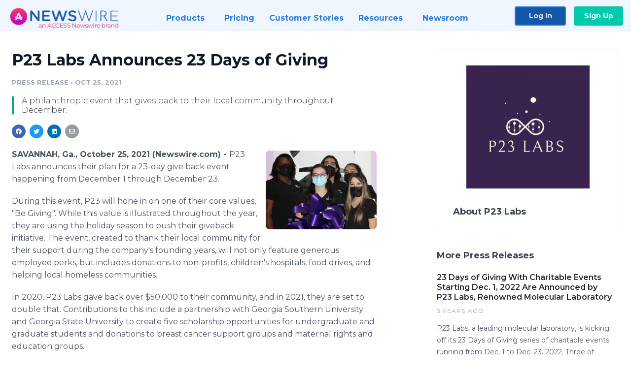

--- FILE ---
content_type: text/html; charset=utf-8
request_url: https://www.newswire.com/news/p23-labs-announces-23-days-of-giving-21536751?fbclid=IwAR0jBb7ovgn9ZdchP3fOTEaOyhJI-G_Gku21apF-6EjEywlMdU3xaWqfADA
body_size: 9853
content:

<!DOCTYPE html>
<html lang="en" class="newswire website bs4
                ">
<head>

    <meta name="csrf-token" content="RkSoNf8L3k0vzq8aCqZq0gLP58BE5feKA85jz8sn" />
    <meta charset="utf-8" />
    <meta name="viewport" content="width=device-width, initial-scale=1" />
    <base href="https://www.newswire.com/" />

    
    <title>
                                    P23 Labs Announces 23 Days of Giving |
                                    Newswire
            </title>

    
    
    
            <link rel="canonical" href="https://www.newswire.com/news/p23-labs-announces-23-days-of-giving-21536751" />
        <meta name="twitter:card" content="summary_large_image" />
    <meta name="twitter:title" content="P23 Labs Announces 23 Days of Giving" />
    <meta name="twitter:description" content="A philanthropic event that gives back to their local community throughout December." />

    <meta property="og:url" content="https://www.newswire.com/news/p23-labs-announces-23-days-of-giving-21536751" />
    <meta property="og:title" content="P23 Labs Announces 23 Days of Giving" />
    <meta property="og:description" content="A philanthropic event that gives back to their local community throughout December." />
    <meta property="fb:app_id" content="586234651427775" />

    
    
                            <meta name="twitter:image" content="https://cdn.nwe.io/files/x/4e/28/4d256a7007f3fefcfc064b6c506b.jpg" />
        <meta property="og:image" content="https://cdn.nwe.io/files/x/4e/28/4d256a7007f3fefcfc064b6c506b.jpg" />
        <meta property="og:image:width" content="1200" />
        <meta property="og:image:height" content="628" />
    
    <meta name="description" content="A philanthropic event that gives back to their local community throughout December." />
    <meta name="keywords" content="biomedicine, biotech, coronavirus" />


    <link rel="preconnect" href="https://fonts.googleapis.com"> 
<link rel="preconnect" href="https://fonts.gstatic.com" crossorigin> 
<link rel="stylesheet" href="//fonts.googleapis.com/css?family=Open+Sans:300,400,600,700,800,300italic,400italic,600italic,700italic" />
<link rel="stylesheet" href="//fonts.googleapis.com/css?family=Montserrat:300,400,500,600,700" />

    
    <link rel="stylesheet" href="https://cdn.nwe.io/assets/loader/1e5077fc26cc0d831be279a19a67f0355e65f37b563910d2eb9b3330d6323789.css">

    <!--[if lt IE 9]><script src="https://cdn.nwe.io/assets/loader/8b573b860cec1ce2b310a7f2ab1c405ce8f0ba7faea920a11c29a77ca0b419cd.js" class="js-loader"></script>
<![endif]-->
    <!--[if IE]><meta http-equiv="X-UA-Compatible" content="IE=edge,chrome=1" /><![endif]-->

    <script>

window._defer_callback_jQuery = [];
window._defer_callback = [];

window.$ = function(callback) {
	if (typeof callback === 'function')
		_defer_callback_jQuery.push(callback);
};

window.defer = function(callback) {
	if (typeof callback === 'function')
		_defer_callback.push(callback);
};

// replacement for $(window).on('load', ...);
// that handles the case where window is already loaded
window.deferUntilComplete = function(callback) {
	if (document.readyState !== 'complete')
		return window.addEventListener('load', callback);
	return callback();
};

</script>

    <link href="https://cdn.nwe.io/assets/im/favicon.ico?0587e58ba" type="image/x-icon" rel="shortcut icon" />
    <link href="https://cdn.nwe.io/assets/im/favicon.ico?0587e58ba" type="image/x-icon" rel="icon" />

    <!-- Google Tag Manager -->
<!-- Start GTM Dependency -->
<script>
// Initialize backend session from FullStory session url
window['_fs_ready'] = () => {
    const sessionUrl = FS.getCurrentSessionURL();
    const savedSession = "";

    if (sessionUrl && sessionUrl !== savedSession) {
        const formData = new FormData();
        formData.append('url', sessionUrl);
        fetch("https:\/\/www.newswire.com\/api\/session\/fullstory", {
            method: 'POST',
            body: formData,
            headers: {Accept: 'application/json'}
        })
        .catch(() => {
            console.warn('Fullstory session error.');
        })
    }
};

</script>
<!-- End GTM Dependency -->
<!-- Google Tag Manager Datalayer-->
<script type="application/javascript">
window.dataLayer = window.dataLayer || [];

dataLayer.push({
    'isUserOnline': false,
    'isAdminOnline': false,
    'isUserPanel': false,
    'brandName': "Newswire",
    'isFullStoryEnabled': false,
    'isCollab': false,
    'isMediaRoom': false,
    'isSalesGeneration': false,
    'isNewswirePlatform': true,
    })
</script>
<!-- Google Tag Manager Datalayer-->

<script>(function(w,d,s,l,i){w[l]=w[l]||[];w[l].push({'gtm.start':
new Date().getTime(),event:'gtm.js'});var f=d.getElementsByTagName(s)[0],
j=d.createElement(s),dl=l!='dataLayer'?'&l='+l:'';j.async=true;j.src=
'https://www.googletagmanager.com/gtm.js?id='+i+dl;f.parentNode.insertBefore(j,f);
})(window,document,'script','dataLayer', "GTM-TKKB8JX");</script>
<!-- End Google Tag Manager -->
    <meta name="google-site-verification" content="q8ryY6fz2fhB9rFoyyhK0b6aq7qYS99CRThypWPaZOA" />

        <link rel="canonical" href="https://www.newswire.com/view/content/p23-labs-announces-23-days-of-giving-21536751" />
    
    <script>

    CKEDITOR_BASEPATH  = "https:\/\/cdn.nwe.io\/assets\/lib\/ckeditor\/";
    NR_USER_ID         = null;
    RELATIVE_URI       = "view\/content\/p23-labs-announces-23-days-of-giving-21536751";
    ASSETS_VERSION     = "0587e58ba";
    IS_DEVELOPMENT     = false;
    IS_PRODUCTION      = true;
    ASSETS_BASE        = "https:\/\/cdn.nwe.io\/assets\/";

    </script>

    
</head>
<body class="relative">
    <!-- Google Tag Manager (noscript) -->
<noscript><iframe src="https://www.googletagmanager.com/ns.html?id=GTM-TKKB8JX"
height="0" width="0" style="display:none;visibility:hidden"></iframe></noscript>
<!-- End Google Tag Manager (noscript) -->
    
    <!--[if lt IE 8]><p class="chromeframe">You are using an <strong>outdated</strong> browser.
    Please <a href="http://browsehappy.com/">upgrade your browser</a> or
    <a href="http://www.google.com/chromeframe/?redirect=true">activate Google Chrome Frame</a>
    to improve your experience.</p><![endif]-->

    <div id="fb-root"></div>
<!-- Start Navigation -->
<div class="nw-navigation-section " data-state="close">
    <link rel="stylesheet" href="https://cdn.nwe.io/assets_v3/css/components/navigation.css?id=0b9eb035dcdc3edca30889d785bedfcf" />
    <header class="nw-navigation">
        <nav class="nw-navigation__nav" aria-label="Main">
            <a class="nw-navigation__brand" href="/">
                <!-- Desktop logo (hidden on mobile) -->
                <img class="nw-navigation__brand-logo--desktop" width="969" height="194" src="https://cdn.nwe.io/assets/im/website_alt/newswire_ANW_logo.png?v=4fa7a5154" alt="Newswire">
                <!-- Mobile logo (hidden on desktop) -->
                <img class="nw-navigation__brand-logo--mobile" width="120" height="24" src="https://cdn.nwe.io/assets/im/website_alt/logo.svg?v=4fa7a5154" alt="Newswire">
            </a>
            <a role="button" aria-label="navigation toggle" tabindex="0" class="nw-navigation__toggle-wrapper">
                <span class="nw-navigation__toggle"></span>
            </a>
            <menu class="nw-navigation__menu">
                <li data-active-listen class="nw-navigation__item parent" data-state="close">
                    <span class="nw-navigation__item-text">
                        <span class="nw-navigation__item-text-title">Products<span class="fal fa-angle-down"></span>
                        </span>
                    </span>
                    <menu class="nw-navigation__subitems">
                        <li class="nw-navigation__subitem">
                            <a class="nw-navigation__subitem-text nw-navigation__icon nw-navigation__icon--pr-distro"
                                href="https://www.newswire.com/press-release-distribution">
                                Press Release Distribution
                            </a>
                        </li>
                        <li class="nw-navigation__subitem">
                            <a class="nw-navigation__subitem-text nw-navigation__icon nw-navigation__icon--puzzle"
                                href="https://www.newswire.com/press-release-optimizer">
                                Press Release Optimizer
                            </a>
                        </li>
                        <li class="nw-navigation__subitem">
                            <a class="nw-navigation__subitem-text nw-navigation__icon nw-navigation__icon--media-suite"
                                href="https://www.newswire.com/media-suite">
                                Media Suite
                            </a>
                        </li>
                        <li class="nw-navigation__subitem">
                            <a class="nw-navigation__subitem-text nw-navigation__icon nw-navigation__icon--media-db"
                                href="https://www.newswire.com/media-database">
                                Media Database
                            </a>
                        </li>
                        <li class="nw-navigation__subitem">
                            <a class="nw-navigation__subitem-text nw-navigation__icon nw-navigation__icon--media-pitching"
                                href="https://www.newswire.com/media-pitching">
                                Media Pitching
                            </a>
                        </li>
                        <li class="nw-navigation__subitem">
                            <a class="nw-navigation__subitem-text nw-navigation__icon nw-navigation__icon--media-monitoring"
                                href="https://www.newswire.com/media-monitoring">
                                Media Monitoring
                            </a>
                        </li>
                        <li class="nw-navigation__subitem">
                            <a class="nw-navigation__subitem-text nw-navigation__icon nw-navigation__icon--analytics"
                                href="https://www.newswire.com/analytics">
                                Analytics
                            </a>
                        </li>
                        <li class="nw-navigation__subitem">
                            <a class="nw-navigation__subitem-text nw-navigation__icon nw-navigation__icon--newsrooms"
                                href="https://www.newswire.com/media-room">
                                Media Room
                            </a>
                        </li>
                    </menu>
                </li>

                <li data-active-listen class="nw-navigation__item">
                    <a class="nw-navigation__item-text" href="https://www.newswire.com/pricing">
                    <span class="nw-navigation__item-text-title">Pricing</span></a>
                </li>

                <li data-active-listen class="nw-navigation__item">
                    <a class="nw-navigation__item-text" href="https://www.newswire.com/customer-success-stories">
                    <span class="nw-navigation__item-text-title">Customer Stories</span></a>
                </li>

                <li data-active-listen class="nw-navigation__item parent" data-state="close">
                    <span class="nw-navigation__item-text">
                        <span class="nw-navigation__item-text-title">Resources<span class="fal fa-angle-down"></span></span>
                    </span>
                    <menu class="nw-navigation__subitems">
                        <li class="nw-navigation__subitem">
                            <a class="nw-navigation__subitem-text nw-navigation__icon nw-navigation__icon--education"
                                href="https://www.newswire.com/resources">
                                Education
                            </a>
                        </li>
                        <li class="nw-navigation__subitem">
                            <a class="nw-navigation__subitem-text nw-navigation__icon nw-navigation__icon--blog"
                                href="https://www.newswire.com/blog">
                                Blog
                            </a>
                        </li>
                        <li class="nw-navigation__subitem">
                            <a class="nw-navigation__subitem-text nw-navigation__icon nw-navigation__icon--planner"
                                href="https://www.newswire.com/planner/intro">
                                PR & Earned Media Planner
                            </a>
                        </li>
                        <li class="nw-navigation__subitem">
                            <a class="nw-navigation__subitem-text nw-navigation__icon nw-navigation__icon--journalists"
                                href="https://www.newswire.com/journalists">
                                For Journalists
                            </a>
                        </li>
                        <li class="nw-navigation__subitem">
                            <a class="nw-navigation__subitem-text nw-navigation__icon nw-navigation__icon--feed"
                                href="https://www.newswire.com/feeds">
                                RSS Feeds
                            </a>
                        </li>
                        <li class="nw-navigation__subitem">
                            <a class="nw-navigation__subitem-text nw-navigation__icon nw-navigation__icon--support"
                                href="mailto:support@newswire.com">
                                Support
                            </a>
                        </li>
                    </menu>
                </li>

                <li data-active-listen class="nw-navigation__item">
                    <a class="nw-navigation__item-text" href="https://www.newswire.com/newsroom">
                    <span class="nw-navigation__item-text-title">Newsroom</span></a>
                </li>

                <li class="nw-navigation__item buttons">
                    <a class="nw-navigation__item-text login" href="https://app.accessnewswire.com/login/newswire">Log In</a>
                    <a class="nw-navigation__item-text signup" href="https://app.accessnewswire.com/login/newswire">Sign Up</a>
                </li>
            </menu>
        </nav>
    </header>

    
    <script type="application/javascript">
        (() => {

            // setTimeout to remove from current blocking stack to allow content/scripts to load prior
            setTimeout(() => {
                initNavActiveFunctionality();
                initNavToggleFunctionality();
            });

            /**
             * Active menu item based on the url and toggle submenu
             *
             * @return  void
             */
            function initNavActiveFunctionality() {
                const pageUrl = window.location.href;
                Array.from(document.querySelectorAll('[data-active-listen]')).forEach(element => {
                    handleActiveElement(element, pageUrl);
                });
            }

            /**
             * Active sandwich icon and submenu click functionality
             *
             * @return  void
             */
            function initNavToggleFunctionality() {
                // Responsive sandwich icon click functionality
                setToggleState('.nw-navigation__toggle-wrapper', '.nw-navigation-section');
                // Responsive submenu click functionality
                setToggleState('.nw-navigation__item.parent');
            }

            /**
             * Set the element class to is-active if it contains one or more link to the current page
             *
             * @param  {HTMLElement} element The element holding possible links
             * @param  {string} pageUrl The page url string
             * @return  void
             */
            function handleActiveElement(element, pageUrl) {
                let isActive;
                for (const link of [...element.querySelectorAll('a')]) {
                    isActive = false;
                    if (!link.href) {
                        console.error('There should be at least one valid link under elements with data-active-listen attribute');
                        return;
                    }
                    // Newsroom submenu edge cases
                    if (element.className.includes('nw-subnavigation__item')
                        && link.pathname === '/newsroom'
                        && /\/newsroom\/./.test(pageUrl)
                        && !pageUrl.includes('/newsroom/page')) {

                        continue;
                    }

                    // All other links
                    if (pageUrl.includes(link.href)
                        && !pageUrl.includes(`${link.href}-`)
                        && !pageUrl.includes(`${link.href}_`)) {

                        isActive = true;
                        link.classList.add('is-active');
                        break;
                    }
                }

                if (isActive) {
                    element.classList.add('is-active');
                }
            }


            /**
             * Toggle open|close states
             *
             * @param  {string} clickElement The element watching for the event
             * @param  {string|null} stateElement The element holding the state, null when state and event element are the same
             * @return  void
             */
            function setToggleState(clickElementSelector, stateElementSelector = null) {
                const stateElements = [];
                for (const clickElement of [...document.querySelectorAll(clickElementSelector)]) {
                    const stateElement = stateElementSelector ? document.querySelector(stateElementSelector) : clickElement;
                    if (!stateElement) {
                        return;
                    }
                    stateElements.push(stateElement);
                    clickElement.addEventListener('mousedown', () => {
                        stateElements.forEach(element => {
                            if (element && element !== stateElement) {
                                element.dataset.state = 'close';
                            }
                        });
                        stateElement.dataset.state = stateElement.dataset.state === 'open' ? 'close' : 'open';
                    });
                }
            }

        })();
    </script>
</div>
<!-- End Navigation -->
<div class="main-content">

        
    <section class="content-view">

        <div id="cv-container" class="content-type-pr">
                <main role="main">
    <section class="pr-section ">
        <div class="pr-body-wrapper">
            <article class="pr-body">
                <div id="feedback">
</div>
                
                
                <h1 class="article-header">P23 Labs Announces 23 Days of Giving</h1>

                <div class="article-info">
        <span class="ai-category">Press Release</span>
    <span class="dash">•</span>
        <span class="ai-date">
                                                    Oct 25, 2021                        </span>
</div>
                                    <section class="content-summary">
                        A philanthropic event that gives back to their local community throughout December.                    </section>
                
                <link rel="stylesheet" href="https://cdn.nwe.io/assets_v3/css/components/content-share.css?id=b7b38a2f11903377764d63cfacf2a9e6" />
<nav class="content-share">
    <ul class="content-share__list ">
            <li class="content-share__list-item content-share__list-item--facebook"
            onclick="window.open(&#039;https://www.facebook.com/share.php?u=https://www.newswire.com/news/p23-labs-announces-23-days-of-giving-21536751&#039;, &#039;_blank&#039;, &#039;toolbar=0,status=0,width=626,height=436&#039;)">
            <a target="_blank"
                title="Share with facebook"
                href=" #"
                aria-label="Share: facebook">
            </a>
        </li>
            <li class="content-share__list-item content-share__list-item--twitter"
            onclick="window.open(&#039;https://twitter.com/intent/tweet?text=P23%20Labs%20Announces%2023%20Days%20of%20Giving+https://www.newswire.com/news/p23-labs-announces-23-days-of-giving-21536751&#039;, &#039;_blank&#039;, &#039;toolbar=0,status=0,width=626,height=436&#039;)">
            <a target="_blank"
                title="Share with twitter"
                href=" #"
                aria-label="Share: twitter">
            </a>
        </li>
            <li class="content-share__list-item content-share__list-item--linkedin"
            onclick="window.open(&#039;https://www.linkedin.com/sharing/share-offsite/?url=https://www.newswire.com/news/p23-labs-announces-23-days-of-giving-21536751&#039;, &#039;_blank&#039;, &#039;toolbar=0,status=0,width=626,height=436&#039;)">
            <a target="_blank"
                title="Share with linkedin"
                href=" #"
                aria-label="Share: linkedin">
            </a>
        </li>
            <li class="content-share__list-item content-share__list-item--email"
            onclick="">
            <a target="_blank"
                title="Share with email"
                href=" mailto:?subject=P23%20Labs%20Announces%2023%20Days%20of%20Giving&amp;body=https://www.newswire.com/news/p23-labs-announces-23-days-of-giving-21536751"
                aria-label="Share: email">
            </a>
        </li>
        </ul>
</nav>

                                    
                                        <a href="https://cdn.nwe.io/files/x/aa/69/55500c5175760fa4b3c7814fd617.png"
                        class="use-lightbox feature-media feature-media--thumbnail"
                        data-alt="P23 Gives Back"
                        data-caption="#BeGiving"
                        content="https://cdn.nwe.io/files/x/aa/69/55500c5175760fa4b3c7814fd617.png"
                        title="P23 Gives Back">

                        <img src="https://cdn.nwe.io/files/x/62/3c/f6de42a16b46e8e39e133c02a877.jpg"
                            alt="P23 Gives Back"
                            class="feature-media__img"
                            width="450"
                            height="319"/>
                    </a>
                                    
                <div class="pr-html">
                    <p>    <strong class="date-line">
        SAVANNAH, Ga., October 25, 2021 (Newswire.com)
        -
    </strong>P23 Labs announces their plan for a 23-day give back event happening from December 1&nbsp;through December 23.</p>

<p>During this event, P23 will hone in on one of their core values, "Be Giving". While this value is illustrated throughout the year, they are using the holiday season to push their giveback initiative. The event, created to thank their local community for their support during the company's founding years, will not only feature generous employee perks, but includes donations to non-profits, children's hospitals, food drives, and helping local homeless communities.</p>

<p>In 2020, P23 Labs gave back over $50,000 to their community, and in 2021, they are set to double that. Contributions to this include a partnership with Georgia Southern University and Georgia State University to create five&nbsp;scholarship opportunities for undergraduate and graduate students and donations to breast cancer support groups&nbsp;and maternal rights and education groups.</p>

<p>The minority-owned and operated laboratory is led by an all-female doctor team who are passionate about bringing great change alongside revolutionary healthcare with a focus on women's health.</p>

<p>P23 was founded to break barriers and be vessel to not only revolutionize healthcare but empower their community. Dr. Tiffany Montgomery, Chief Executive Officer and Chief Strategy Officer, has always made it her mission to make the company one that represents all people. She leads autonomously with the goal of being a servant leader. With a PhD&nbsp;in Population Health, Dr. Montgomery is leading P23 down new paths, redefining healthcare and pouring into the lives of millions of others.</p>

<p>Championing Dr. Montgomery's mission and vision are Dr. Bernadette Wildemore, MD, who serves as the Clinical Laboratory Director and Chief Medical Officer, and Dr. Dana N. Owens, MD, FACOG, who serves as the Chief Health Officer.</p>

<p>"It's one thing to provide great healthcare, but to use our position and success within our local communities to provide for those who need it most is our greatest joy. When we say healthcare for all, to us that means ensuring those who need basic hygiene necessities have access to them. It means ensuring that those basic rights are met, and we are beyond humbled to be in a position to provide that to our communities." - Dr. Wildemore.</p>

<p>You can follow along with P23's giveback efforts on their Facebook, Instagram, Twitter and LinkedIn profiles. If you'd like to partner with P23 Labs on this event or want more information, please reach out to Aiesha Reeves at <a href="https://stats.nwe.io/x/html?final=bWFpbHRvOmluZm9AcDIzbGFicy5jb20&amp;sig=h4zEgoZ409_OYv4pxRyLfitv-cbAv-40coITEmut6j9Cimt-6GQeZesfsKlB_EDjgQs-dO_8UdqgCuSOpPwLjw&amp;hit%2Csum=WyIzYTdudm0iLCIzYTdudm4iLCIzYTdudm8iXQ" rel="nofollow" target="_blank">info@p23labs.com</a>.</p>

<p>About P23 Labs: P23 Labs is a high-complexity molecular diagnostics laboratory that specializes in preventative diagnostic testing of infectious disease. P23 Labs offers a full suite of molecular diagnostic tests that also include COVID-19, respiratory pathogen profiles, and other infectious diseases rapidly identified via our state-of-the-art molecular methods. Our emphasis is on women's health and serving the underserved communities.</p>

                    <!-- DEPRECATED. We have now removed most scraped content -->
                    
                                            <p class="text-alt">Source: P23 Labs</p>
                    
                                                        </div>

                                                    <div class="pr-subsection">
                        <h4 class="feature-text">Tags</h4>
                        <ul class="tag-list">
                                                    <li class="tag-list__item">
                                <a href="newsroom/tag/biomedicine" target="_blank" >biomedicine</a>
                            </li>
                                                    <li class="tag-list__item">
                                <a href="newsroom/tag/biotech" target="_blank" >biotech</a>
                            </li>
                                                    <li class="tag-list__item">
                                <a href="newsroom/tag/coronavirus" target="_blank" >coronavirus</a>
                            </li>
                                                </ul>
                    </div>
                
                                                    <div class="pr-subsection">
                        <link rel="stylesheet" href="https://cdn.nwe.io/assets_v3/css/components/related-files.css?id=db883b7f8f0e28fe5abfc22014924a1c" />
<h5 class="related-files__heading">Related Files</h5>
<ul class="related-files">
    <li class="related-files__item">
        <a class="related-files__link"
            href="https://cdn.nwe.io/files/x/55/08/8bb14ecacdf4bc38350dd83a50cc.pdf"
            target="_blank"
            rel="noopener noreferrer">
            <i class="related-files__icon related-files__icon--pdf"></i> 23 Days of Giving
        </a>
    </li>
</ul>
                                            </div>
                            </article>
        </div>

        <div class="pr-sidebar-wrapper">
            <div class="pr-sidebar">
                                    
                                        <a target="_blank" class="use-lightbox pr-logo-link" href="https://cdn.nwe.io/files/x/36/db/34f9df177e093a74f4be41693b38.png">
                        <img alt="P23 Labs"
                            src="https://cdn.nwe.io/files/x/83/0c/79d8eb9ddd251daaf8304079a26c.png" class="pr-logo"
                            width="300"
                            height="300"/>
                    </a>
                                    
                                                            <h4 class="pr-sidebar__title">
                            About P23 Labs                                                    </h4>
                    
                                    

                            </div>
                        <hr class="pr-subsection__hr sm-only"/>
            <h4 class="pr-sidebar__title">More Press Releases</h4>
                <link rel="stylesheet" href="https://cdn.nwe.io/assets_v3/css/components/related-prs.css?id=6740cc11aaae4a2d46abbc54b572855b" />
<ul class="related-prs">
    <li class="related-prs__item">
        <a class="related-prs__link"
            href="https://www.newswire.com/news/23-days-of-giving-with-charitable-events-starting-dec-1-2022-are-21884814"
            target="_blank"
            rel="noopener noreferrer">
            <h5 class="related-prs__title">23 Days of Giving With Charitable Events Starting Dec. 1, 2022 Are Announced by P23 Labs, Renowned Molecular Laboratory</h5>
            <p class="related-prs__date">3 years ago</p>
            <p class="related-prs__summary">P23 Labs, a leading molecular laboratory, is kicking off its 23 Days of Giving series of charitable events running from Dec. 1 to Dec. 23, 2022. Three of these days will be dedicated to gifts to the company's team members and 20 days are for charitable donations to causes from P23 and its partner, Laddia Whittier, who made a generous contribution to make this initiative possible.</p>
        </a>
    </li>
    <li class="related-prs__item">
        <a class="related-prs__link"
            href="https://www.newswire.com/news/in-the-run-up-to-world-mental-health-day-p23-labs-holds-an-awareness-21841180"
            target="_blank"
            rel="noopener noreferrer">
            <h5 class="related-prs__title">In the Run-Up to World Mental Health Day, P23 Labs Holds an Awareness Weekend With the Pharmacogenomics Experts Involved</h5>
            <p class="related-prs__date">3 years ago</p>
            <p class="related-prs__summary"></p>
        </a>
    </li>
    <li class="related-prs__item">
        <a class="related-prs__link"
            href="https://www.newswire.com/news/giving-23-a-whole-new-meaning-social-responsibility-and-p23-21803838"
            target="_blank"
            rel="noopener noreferrer">
            <h5 class="related-prs__title">Giving 23 a Whole New Meaning: Social Responsibility and P23</h5>
            <p class="related-prs__date">3 years ago</p>
            <p class="related-prs__summary">P23 gives back regularly throughout the year, starting in January, with efforts ranging from monetary donations to back-to-school drives as a symbol to its social responsibility centered around the 23rd of each month and ending with the 23 Days of Giving in December</p>
        </a>
    </li>
</ul>
                    </div>
    </section>
</main>

<script type="application/ld+json">
    {"@context":"https:\/\/schema.org","@type":"NewsArticle","headline":"P23 Labs Announces 23 Days of Giving","image":["https:\/\/cdn.nwe.io\/files\/x\/c3\/03\/ca2d801c68f48205e596942e5661.jpg"],"datePublished":"2021-10-25T16:00:05.000000Z","dateModified":"2021-10-25T16:00:05.000000Z","articleBody":"\n\u003Cp\u003EP23 Labs announces their plan for a 23-day give back event happening from December 1\u00a0through December 23.\u003C\/p\u003E\n\n\u003Cp\u003EDuring this event, P23 will hone in on one of their core values, \u0022Be Giving\u0022. While this value is illustrated throughout the year, they are using the holiday season to push their giveback initiative. The event, created to thank their local community for their support during the company\u0027s founding years, will not only feature generous employee perks, but includes donations to non-profits, children\u0027s hospitals, food drives, and helping local homeless communities.\u003C\/p\u003E\n\n\u003Cp\u003EIn 2020, P23 Labs gave back over $50,000 to their community, and in 2021, they are set to double that. Contributions to this include a partnership with Georgia Southern University and Georgia State University to create five\u00a0scholarship opportunities for undergraduate and graduate students and donations to breast cancer support groups\u00a0and maternal rights and education groups.\u003C\/p\u003E\n\n\u003Cp\u003EThe minority-owned and operated laboratory is led by an all-female doctor team who are passionate about bringing great change alongside revolutionary healthcare with a focus on women\u0027s health.\u003C\/p\u003E\n\n\u003Cp\u003EP23 was founded to break barriers and be vessel to not only revolutionize healthcare but empower their community. Dr. Tiffany Montgomery, Chief Executive Officer and Chief Strategy Officer, has always made it her mission to make the company one that represents all people. She leads autonomously with the goal of being a servant leader. With a PhD\u00a0in Population Health, Dr. Montgomery is leading P23 down new paths, redefining healthcare and pouring into the lives of millions of others.\u003C\/p\u003E\n\n\u003Cp\u003EChampioning Dr. Montgomery\u0027s mission and vision are Dr. Bernadette Wildemore, MD, who serves as the Clinical Laboratory Director and Chief Medical Officer, and Dr. Dana N. Owens, MD, FACOG, who serves as the Chief Health Officer.\u003C\/p\u003E\n\n\u003Cp\u003E\u0022It\u0027s one thing to provide great healthcare, but to use our position and success within our local communities to provide for those who need it most is our greatest joy. When we say healthcare for all, to us that means ensuring those who need basic hygiene necessities have access to them. It means ensuring that those basic rights are met, and we are beyond humbled to be in a position to provide that to our communities.\u0022 - Dr. Wildemore.\u003C\/p\u003E\n\n\u003Cp\u003EYou can follow along with P23\u0027s giveback efforts on their Facebook, Instagram, Twitter and LinkedIn profiles. If you\u0027d like to partner with P23 Labs on this event or want more information, please reach out to Aiesha Reeves at \u003Ca href=\u0022mailto:info@p23labs.com\u0022\u003Einfo@p23labs.com\u003C\/a\u003E.\u003C\/p\u003E\n\n\u003Cp\u003EAbout P23 Labs: P23 Labs is a high-complexity molecular diagnostics laboratory that specializes in preventative diagnostic testing of infectious disease. P23 Labs offers a full suite of molecular diagnostic tests that also include COVID-19, respiratory pathogen profiles, and other infectious diseases rapidly identified via our state-of-the-art molecular methods. Our emphasis is on women\u0027s health and serving the underserved communities.\u003C\/p\u003E\n","author":{"0":{"@type":"Organization","name":"P23 Labs"},"url":"http:\/\/www.p23labs.com"},"publisher":{"@type":"Organization","name":"Newswire","logo":{"@type":"ImageObject","url":"https:\/\/cdn.nwe.io\/assets\/im\/website_alt\/logo.svg?v=4fa7a5154"}}}</script>

<script>

    var image = new Image();
    image.src = "https:\/\/stats.nwe.io\/x\/im?ref=WyIzYTdudjEiXQ&hit%2Csum=WyIycTF2cGgiLCIycTBtdWgiLCIzYTdudjEiXQ";

</script>


            </div>
        
    </section>
    
</div>        <!-- Start Footer -->
<link rel="stylesheet" href="https://cdn.nwe.io/assets_v3/css/components/footer.css?id=1d499140ec3ac8fe22ced716c28872f6" />
<footer class="nw-footer" id="nw-footer">
    <div class="nw-footer__wrapper">
        <div class="nw-footer__top">
            <div class="nw-footer__top-left">
                <img width="189" height="24" class="nw-footer__logo" src="https://cdn.nwe.io/assets/im/website_alt/logo.svg?v=4fa7a5154" alt="Newswire">
            </div>
            <div class="nw-footer__top-right">
                                    <div class="nw-footer__pr-guide-wrapper">
                        <div class="nw-footer__pr-guide">
                            <a href="/contact">
                                <button type="button" class="nw-footer__pr-guide__button">Free PR Guide</button>
                            </a>
                        </div>
                    </div>
                            </div>
        </div>
                    <div class="nw-footer__menu">
                <section class="nw-footer__menu-column">
                    <h4 class="nw-footer__menu-heading">Products</h4>
                    <menu class="nw-footer__menu-items">
                        <li><a href="https://www.newswire.com/press-release-distribution">Press Release Distribution</a></li>
                        <li><a href="https://www.newswire.com/financial-distribution">Financial Distribution</a></li>
                        <li><a href="https://www.newswire.com/media-suite">Media Suite</a></li>
                        <li><a href="https://www.newswire.com/media-database">Media Database</a></li>
                        <li><a href="https://www.newswire.com/media-pitching">Media Pitching</a></li>
                        <li><a href="https://www.newswire.com/media-monitoring">Media Monitoring</a></li>
                        <li><a href="https://www.newswire.com/analytics">Analytics</a></li>
                        <li><a href="https://www.newswire.com/media-room">Media Room</a></li>
                        <li><a href="https://www.newswire.com/customer-success">Customer Success</a></li>
                        <li><a href="https://www.newswire.com/press-release-optimizer">Press Release Optimizer</a></li>
                    </menu>
                </section>
                <section class="nw-footer__menu-column">
                    <h4 class="nw-footer__menu-heading">Company</h4>
                    <menu class="nw-footer__menu-items">
                        <li><a href="https://www.newswire.com/about">About Us</a></li>
                        <li><a href="https://www.newswire.com/blog">Blog</a></li>
                        <li><a href="https://www.newswire.com/customer-success-stories">Customer Stories</a></li>
                        <li><a href="https://mediaroom.newswire.com/">Our Media Room</a></li>
                    </menu>
                </section>
                <section class="nw-footer__menu-column">
                    <h4 class="nw-footer__menu-heading">Resources</h4>
                    <menu class="nw-footer__menu-items">
                        <li><a href="https://www.newswire.com/resources">Resource Center</a></li>
                        <li><a href="https://www.newswire.com/journalists">For Journalists</a></li>
                        <li><a href="https://www.newswire.com/newsroom">Newsroom</a></li>
                        <li><a href="https://www.newswire.com/planner">PR and Earned Media Planner</a></li>
                        <li><a href="https://www.newswire.com/feeds">RSS Feeds</a></li>
                        <li><a href="https://www.newswire.com/media-outlets">Media Outlets</a></li>
                    </menu>
                </section>
                <section class="nw-footer__menu-column">
                    <h4 class="nw-footer__menu-heading">Support</h4>
                    <menu class="nw-footer__menu-items">
                        <li><a href="https://www.newswire.com/contact">Contact Us</a></li>
                        <li><a href="mailto:support@newswire.com">Email Support</a></li>
                    </menu>
                </section>
            </div>
                <div class="nw-footer__bottom">
            <div class="nw-footer__bottom-column">
                <div class="nw-footer__bottom-copy">
                    &copy; 2005 - 2026 Newswire
                </div>
            </div>
            <div class="nw-footer__bottom-column">
                <menu class="nw-footer__bottom-social">
                    <li><a class="nw-footer__facebook" href="https://www.facebook.com/inewswire" aria-label="Facebook" rel="noopener" target="_blank"></a></li>
                    <li><a class="nw-footer__twitter" href="https://twitter.com/inewswire" aria-label="Twitter" rel="noopener" target="_blank"></a></li>
                    <li><a class="nw-footer__linkedin" href="https://www.linkedin.com/company/newswire-com" aria-label="LinkedIn" rel="noopener" target="_blank"></a></li>
                    <li><a class="nw-footer__instagram" href="https://www.instagram.com/newswirecom/" aria-label="Instagram" rel="noopener" target="_blank"></a></li>
                </menu>
            </div>
            <div class="nw-footer__bottom-column">
                <menu class="nw-footer__links nw-footer__links--bottom">
                    <li><a href="https://www.newswire.com/terms-of-service">Terms of Service</a></li>
                    <li><a href="https://www.newswire.com/privacy-policy">Privacy</a></li>
                    <li><a href="https://uptime.com/devices/services/60826/f23c95798372fa7b">Uptime</a></li>
                </menu>
            </div>
        </div>
    </div>
    <div class="nw-footer__background"></div>
</footer>
    </section>

    <script> window.$ = undefined; </script>

<script src="https://cdn.nwe.io/assets/loader/1291da06c98fc2806518ad5ccc132f1a3b2403f5b2e7bcf4cb6d9979791d24de.js" class="js-loader"></script>

<script>


if (typeof $ !== 'undefined') {

    window.$window = $(window);
    window.$document = $(document);

    window.deferUntilComplete(function() {

        var oldEventAdd = $.event.add;

        // Intercept $(window).on('load') call and
        // execute the callback immediately if the
        // window has already loaded.
        $.event.add = function( elem, types ) {

            // This misses the multiple-types case but that seems awfully rare
            if (elem === window && types === 'load' && window.document.readyState === 'complete') {
                if (typeof arguments[2] === 'function')
                    arguments[2].call(this);
            }

            return oldEventAdd.apply(this, arguments);

        };

    });
}

</script>

    <script src="https://cdn.nwe.io/assets/loader/01825c035723cc67607591c4693a4958317dd23c1980503a552ef6c803384f31.js" class="js-loader"></script>

    <!--[if lt IE 9]>
    <script src="https://cdn.nwe.io/assets/loader/01825c035723cc67607591c4693a4958317dd23c1980503a552ef6c803384f31.js" class="js-loader"></script>
    <![endif]-->

    <script>

if (window._defer_callback &&
	 window._defer_callback.length) {
	for (var i = 0; i < window._defer_callback.length; i++)
		window._defer_callback[i]();
}

window.defer = function(callback) {
	if (typeof callback === 'function')
		callback();
};

try {
	if (window._defer_callback_jQuery &&
		window._defer_callback_jQuery.length) {
		for (var i = 0; i < window._defer_callback_jQuery.length; i++)
			$(window._defer_callback_jQuery[i]);
	}
}
catch(err) { }

</script>

    <div id="eob">
            </div>
<script defer src="https://static.cloudflareinsights.com/beacon.min.js/vcd15cbe7772f49c399c6a5babf22c1241717689176015" integrity="sha512-ZpsOmlRQV6y907TI0dKBHq9Md29nnaEIPlkf84rnaERnq6zvWvPUqr2ft8M1aS28oN72PdrCzSjY4U6VaAw1EQ==" data-cf-beacon='{"version":"2024.11.0","token":"419f6f5ae088449e83cf87dc2c013fca","server_timing":{"name":{"cfCacheStatus":true,"cfEdge":true,"cfExtPri":true,"cfL4":true,"cfOrigin":true,"cfSpeedBrain":true},"location_startswith":null}}' crossorigin="anonymous"></script>
</body>
</html>
